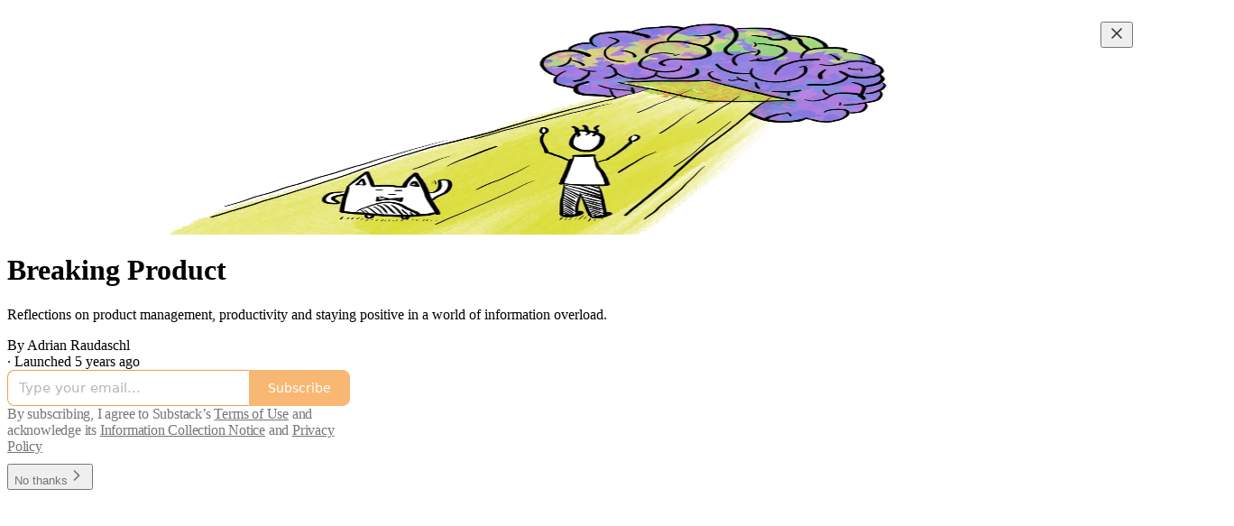

--- FILE ---
content_type: application/javascript; charset=UTF-8
request_url: https://breakingproduct.substack.com/cdn-cgi/challenge-platform/scripts/jsd/main.js
body_size: 4506
content:
window._cf_chl_opt={VnHPF6:'b'};~function(X5,M,T,L,e,K,U,F){X5=j,function(A,s,Xd,X4,z,C){for(Xd={A:519,s:522,z:471,C:424,B:521,J:409,v:419,P:509,n:456,m:497},X4=j,z=A();!![];)try{if(C=-parseInt(X4(Xd.A))/1+-parseInt(X4(Xd.s))/2+-parseInt(X4(Xd.z))/3+-parseInt(X4(Xd.C))/4*(parseInt(X4(Xd.B))/5)+-parseInt(X4(Xd.J))/6*(-parseInt(X4(Xd.v))/7)+-parseInt(X4(Xd.P))/8*(parseInt(X4(Xd.n))/9)+parseInt(X4(Xd.m))/10,s===C)break;else z.push(z.shift())}catch(B){z.push(z.shift())}}(X,340898),M=this||self,T=M[X5(460)],L=function(Xg,Xr,XQ,Xp,Xy,Xn,Xs,s,z,C){return Xg={A:423,s:472},Xr={A:507,s:496,z:507,C:507,B:507,J:440,v:446},XQ={A:520},Xp={A:443},Xy={A:520,s:446,z:514,C:474,B:411,J:514,v:474,P:411,n:443,m:496,y:496,Q:496,g:443,k:507,D:496,E:514,O:411,H:443,Z:496,b:443,c:496,f:496,G:496,i:440},Xn={A:510,s:446},Xs=X5,s=String[Xs(Xg.A)],z={'h':function(B){return null==B?'':z.g(B,6,function(J,Xz){return Xz=j,Xz(Xn.A)[Xz(Xn.s)](J)})},'g':function(B,J,P,XW,y,Q,D,E,O,H,Z,G,i,S,X0,X1,X2,X3){if(XW=Xs,B==null)return'';for(Q={},D={},E='',O=2,H=3,Z=2,G=[],i=0,S=0,X0=0;X0<B[XW(Xy.A)];X0+=1)if(X1=B[XW(Xy.s)](X0),Object[XW(Xy.z)][XW(Xy.C)][XW(Xy.B)](Q,X1)||(Q[X1]=H++,D[X1]=!0),X2=E+X1,Object[XW(Xy.z)][XW(Xy.C)][XW(Xy.B)](Q,X2))E=X2;else{if(Object[XW(Xy.J)][XW(Xy.v)][XW(Xy.P)](D,E)){if(256>E[XW(Xy.n)](0)){for(y=0;y<Z;i<<=1,J-1==S?(S=0,G[XW(Xy.m)](P(i)),i=0):S++,y++);for(X3=E[XW(Xy.n)](0),y=0;8>y;i=X3&1.13|i<<1,J-1==S?(S=0,G[XW(Xy.y)](P(i)),i=0):S++,X3>>=1,y++);}else{for(X3=1,y=0;y<Z;i=X3|i<<1,J-1==S?(S=0,G[XW(Xy.Q)](P(i)),i=0):S++,X3=0,y++);for(X3=E[XW(Xy.g)](0),y=0;16>y;i=i<<1|X3&1,J-1==S?(S=0,G[XW(Xy.y)](P(i)),i=0):S++,X3>>=1,y++);}O--,0==O&&(O=Math[XW(Xy.k)](2,Z),Z++),delete D[E]}else for(X3=Q[E],y=0;y<Z;i=1.5&X3|i<<1,S==J-1?(S=0,G[XW(Xy.D)](P(i)),i=0):S++,X3>>=1,y++);E=(O--,0==O&&(O=Math[XW(Xy.k)](2,Z),Z++),Q[X2]=H++,String(X1))}if(E!==''){if(Object[XW(Xy.E)][XW(Xy.v)][XW(Xy.O)](D,E)){if(256>E[XW(Xy.H)](0)){for(y=0;y<Z;i<<=1,S==J-1?(S=0,G[XW(Xy.m)](P(i)),i=0):S++,y++);for(X3=E[XW(Xy.H)](0),y=0;8>y;i=1.4&X3|i<<1.36,S==J-1?(S=0,G[XW(Xy.Q)](P(i)),i=0):S++,X3>>=1,y++);}else{for(X3=1,y=0;y<Z;i=X3|i<<1.65,S==J-1?(S=0,G[XW(Xy.Z)](P(i)),i=0):S++,X3=0,y++);for(X3=E[XW(Xy.b)](0),y=0;16>y;i=i<<1|1.67&X3,J-1==S?(S=0,G[XW(Xy.c)](P(i)),i=0):S++,X3>>=1,y++);}O--,0==O&&(O=Math[XW(Xy.k)](2,Z),Z++),delete D[E]}else for(X3=Q[E],y=0;y<Z;i=X3&1|i<<1,J-1==S?(S=0,G[XW(Xy.f)](P(i)),i=0):S++,X3>>=1,y++);O--,0==O&&Z++}for(X3=2,y=0;y<Z;i=i<<1|1&X3,S==J-1?(S=0,G[XW(Xy.Z)](P(i)),i=0):S++,X3>>=1,y++);for(;;)if(i<<=1,S==J-1){G[XW(Xy.G)](P(i));break}else S++;return G[XW(Xy.i)]('')},'j':function(B,XM){return XM=Xs,null==B?'':B==''?null:z.i(B[XM(XQ.A)],32768,function(J,XT){return XT=XM,B[XT(Xp.A)](J)})},'i':function(B,J,P,Xa,y,Q,D,E,O,H,Z,G,i,S,X0,X1,X3,X2){for(Xa=Xs,y=[],Q=4,D=4,E=3,O=[],G=P(0),i=J,S=1,H=0;3>H;y[H]=H,H+=1);for(X0=0,X1=Math[Xa(Xr.A)](2,2),Z=1;X1!=Z;X2=i&G,i>>=1,i==0&&(i=J,G=P(S++)),X0|=Z*(0<X2?1:0),Z<<=1);switch(X0){case 0:for(X0=0,X1=Math[Xa(Xr.A)](2,8),Z=1;Z!=X1;X2=i&G,i>>=1,i==0&&(i=J,G=P(S++)),X0|=Z*(0<X2?1:0),Z<<=1);X3=s(X0);break;case 1:for(X0=0,X1=Math[Xa(Xr.A)](2,16),Z=1;Z!=X1;X2=G&i,i>>=1,i==0&&(i=J,G=P(S++)),X0|=(0<X2?1:0)*Z,Z<<=1);X3=s(X0);break;case 2:return''}for(H=y[3]=X3,O[Xa(Xr.s)](X3);;){if(S>B)return'';for(X0=0,X1=Math[Xa(Xr.z)](2,E),Z=1;X1!=Z;X2=i&G,i>>=1,0==i&&(i=J,G=P(S++)),X0|=(0<X2?1:0)*Z,Z<<=1);switch(X3=X0){case 0:for(X0=0,X1=Math[Xa(Xr.C)](2,8),Z=1;Z!=X1;X2=i&G,i>>=1,0==i&&(i=J,G=P(S++)),X0|=Z*(0<X2?1:0),Z<<=1);y[D++]=s(X0),X3=D-1,Q--;break;case 1:for(X0=0,X1=Math[Xa(Xr.B)](2,16),Z=1;Z!=X1;X2=G&i,i>>=1,0==i&&(i=J,G=P(S++)),X0|=Z*(0<X2?1:0),Z<<=1);y[D++]=s(X0),X3=D-1,Q--;break;case 2:return O[Xa(Xr.J)]('')}if(0==Q&&(Q=Math[Xa(Xr.C)](2,E),E++),y[X3])X3=y[X3];else if(X3===D)X3=H+H[Xa(Xr.v)](0);else return null;O[Xa(Xr.s)](X3),y[D++]=H+X3[Xa(Xr.v)](0),Q--,H=X3,0==Q&&(Q=Math[Xa(Xr.B)](2,E),E++)}}},C={},C[Xs(Xg.s)]=z.h,C}(),e={},e[X5(441)]='o',e[X5(459)]='s',e[X5(489)]='u',e[X5(488)]='z',e[X5(431)]='n',e[X5(478)]='I',e[X5(422)]='b',K=e,M[X5(417)]=function(A,s,z,C,Xb,XZ,XH,Xe,J,P,y,Q,g,D){if(Xb={A:494,s:430,z:457,C:494,B:504,J:421,v:462,P:504,n:462,m:439,y:420,Q:520,g:451,k:501},XZ={A:454,s:520,z:426},XH={A:514,s:474,z:411,C:496},Xe=X5,s===null||void 0===s)return C;for(J=x(s),A[Xe(Xb.A)][Xe(Xb.s)]&&(J=J[Xe(Xb.z)](A[Xe(Xb.C)][Xe(Xb.s)](s))),J=A[Xe(Xb.B)][Xe(Xb.J)]&&A[Xe(Xb.v)]?A[Xe(Xb.P)][Xe(Xb.J)](new A[(Xe(Xb.n))](J)):function(E,XK,O){for(XK=Xe,E[XK(XZ.A)](),O=0;O<E[XK(XZ.s)];E[O+1]===E[O]?E[XK(XZ.z)](O+1,1):O+=1);return E}(J),P='nAsAaAb'.split('A'),P=P[Xe(Xb.m)][Xe(Xb.y)](P),y=0;y<J[Xe(Xb.Q)];Q=J[y],g=Y(A,s,Q),P(g)?(D=g==='s'&&!A[Xe(Xb.g)](s[Q]),Xe(Xb.k)===z+Q?B(z+Q,g):D||B(z+Q,s[Q])):B(z+Q,g),y++);return C;function B(E,O,XL){XL=j,Object[XL(XH.A)][XL(XH.s)][XL(XH.z)](C,O)||(C[O]=[]),C[O][XL(XH.C)](E)}},U=X5(508)[X5(500)](';'),F=U[X5(439)][X5(420)](U),M[X5(467)]=function(A,s,Xc,XI,z,C,B,J){for(Xc={A:429,s:520,z:520,C:436,B:496,J:480},XI=X5,z=Object[XI(Xc.A)](s),C=0;C<z[XI(Xc.s)];C++)if(B=z[C],B==='f'&&(B='N'),A[B]){for(J=0;J<s[z[C]][XI(Xc.z)];-1===A[B][XI(Xc.C)](s[z[C]][J])&&(F(s[z[C]][J])||A[B][XI(Xc.B)]('o.'+s[z[C]][J])),J++);}else A[B]=s[z[C]][XI(Xc.J)](function(v){return'o.'+v})},N();function o(C,B,XP,XA,J,v,P,n,m,y,Q,g){if(XP={A:469,s:513,z:428,C:450,B:416,J:461,v:502,P:517,n:516,m:465,y:470,Q:505,g:485,k:434,D:416,E:484,O:433,H:466,Z:503,b:416,c:499,f:492,G:447,i:490,h:445,S:449,X0:444,X1:475,X2:472},XA=X5,!a(.01))return![];v=(J={},J[XA(XP.A)]=C,J[XA(XP.s)]=B,J);try{P=M[XA(XP.z)],n=XA(XP.C)+M[XA(XP.B)][XA(XP.J)]+XA(XP.v)+P.r+XA(XP.P),m=new M[(XA(XP.n))](),m[XA(XP.m)](XA(XP.y),n),m[XA(XP.Q)]=2500,m[XA(XP.g)]=function(){},y={},y[XA(XP.k)]=M[XA(XP.D)][XA(XP.E)],y[XA(XP.O)]=M[XA(XP.B)][XA(XP.H)],y[XA(XP.Z)]=M[XA(XP.b)][XA(XP.c)],y[XA(XP.f)]=M[XA(XP.D)][XA(XP.G)],Q=y,g={},g[XA(XP.i)]=v,g[XA(XP.h)]=Q,g[XA(XP.S)]=XA(XP.X0),m[XA(XP.X1)](L[XA(XP.X2)](g))}catch(k){}}function j(A,s,z){return z=X(),j=function(W,M,T){return W=W-407,T=z[W],T},j(A,s)}function R(z,C,j0,XF,B,J,v){if(j0={A:483,s:463,z:437,C:449,B:407,J:455,v:437,P:486,n:408,m:449,y:455,Q:513,g:425,k:486,D:408},XF=X5,B=XF(j0.A),!z[XF(j0.s)])return;C===XF(j0.z)?(J={},J[XF(j0.C)]=B,J[XF(j0.B)]=z.r,J[XF(j0.J)]=XF(j0.v),M[XF(j0.P)][XF(j0.n)](J,'*')):(v={},v[XF(j0.m)]=B,v[XF(j0.B)]=z.r,v[XF(j0.y)]=XF(j0.Q),v[XF(j0.g)]=C,M[XF(j0.k)][XF(j0.D)](v,'*'))}function I(A,s,Xk,Xl){return Xk={A:481,s:514,z:493,C:411,B:436,J:468},Xl=X5,s instanceof A[Xl(Xk.A)]&&0<A[Xl(Xk.A)][Xl(Xk.s)][Xl(Xk.z)][Xl(Xk.C)](s)[Xl(Xk.B)](Xl(Xk.J))}function d(Xf,XY,z,C,B,J,v){XY=(Xf={A:479,s:412,z:473,C:427,B:415,J:476,v:410,P:512,n:452,m:458,y:515,Q:476,g:418},X5);try{return z=T[XY(Xf.A)](XY(Xf.s)),z[XY(Xf.z)]=XY(Xf.C),z[XY(Xf.B)]='-1',T[XY(Xf.J)][XY(Xf.v)](z),C=z[XY(Xf.P)],B={},B=BAnB4(C,C,'',B),B=BAnB4(C,C[XY(Xf.n)]||C[XY(Xf.m)],'n.',B),B=BAnB4(C,z[XY(Xf.y)],'d.',B),T[XY(Xf.Q)][XY(Xf.g)](z),J={},J.r=B,J.e=null,J}catch(P){return v={},v.r={},v.e=P,v}}function a(A,XN,X6){return XN={A:448},X6=X5,Math[X6(XN.A)]()<A}function X(j1){return j1='sid,postMessage,80148YigWVa,appendChild,call,iframe,onerror,status,tabIndex,_cf_chl_opt,BAnB4,removeChild,70uXCXnj,bind,from,boolean,fromCharCode,73408MNCYmn,detail,splice,display: none,__CF$cv$params,keys,getOwnPropertyNames,number,stringify,chlApiUrl,chlApiSitekey,onload,indexOf,success,readyState,includes,join,object,function,charCodeAt,jsd,chctx,charAt,mAxV0,random,source,/cdn-cgi/challenge-platform/h/,isNaN,clientInformation,isArray,sort,event,1602189tYQfYR,concat,navigator,string,document,VnHPF6,Set,api,getPrototypeOf,open,NUDr6,Jxahl3,[native code],msg,POST,1801731yBSxWH,cPXphThLBsDU,style,hasOwnProperty,send,body,addEventListener,bigint,createElement,map,Function,error on cf_chl_props,cloudflare-invisible,wfJU3,ontimeout,parent,onreadystatechange,symbol,undefined,errorInfoObject,now,chlApiClientVersion,toString,Object,DOMContentLoaded,push,18805620OLgyNr,/jsd/oneshot/13c98df4ef2d/0.5710010287727163:1764606592:-FlWDm52dkpMxhW9JwdwgfRg4HhW1IsE6OOHqLtWClE/,BHcSU3,split,d.cookie,/b/ov1/0.5710010287727163:1764606592:-FlWDm52dkpMxhW9JwdwgfRg4HhW1IsE6OOHqLtWClE/,chlApiRumWidgetAgeMs,Array,timeout,catch,pow,_cf_chl_opt;WVJdi2;tGfE6;eHFr4;rZpcH7;DMab5;uBWD2;TZOO6;NFIEc5;SBead5;rNss8;ssnu4;WlNXb1;QNPd6;BAnB4;Jxahl3;fLDZ5;fAvt5,8XXPMpv,uKFlcg2Ekz1OVsrM3fb+Ap94eoyXjtGDTP$80w67aYBdIhmWSLR5QHUqx-inCvNJZ,http-code:,contentWindow,error,prototype,contentDocument,XMLHttpRequest,/invisible/jsd,loading,468835FpCsIs,length,20MaeZbh,704806jOFvZP,xhr-error,floor'.split(','),X=function(){return j1},X()}function l(XR,X7,A,s,z,C){return XR={A:428,s:524,z:524,C:491},X7=X5,A=M[X7(XR.A)],s=3600,z=Math[X7(XR.s)](+atob(A.t)),C=Math[X7(XR.z)](Date[X7(XR.C)]()/1e3),C-z>s?![]:!![]}function V(A,s,Xv,XJ,XB,XC,X8,z,C){Xv={A:428,s:516,z:465,C:470,B:450,J:416,v:461,P:498,n:463,m:505,y:485,Q:435,g:413,k:475,D:472,E:432},XJ={A:523},XB={A:414,s:437,z:511,C:414},XC={A:505},X8=X5,z=M[X8(Xv.A)],C=new M[(X8(Xv.s))](),C[X8(Xv.z)](X8(Xv.C),X8(Xv.B)+M[X8(Xv.J)][X8(Xv.v)]+X8(Xv.P)+z.r),z[X8(Xv.n)]&&(C[X8(Xv.m)]=5e3,C[X8(Xv.y)]=function(X9){X9=X8,s(X9(XC.A))}),C[X8(Xv.Q)]=function(XX){XX=X8,C[XX(XB.A)]>=200&&C[XX(XB.A)]<300?s(XX(XB.s)):s(XX(XB.z)+C[XX(XB.C)])},C[X8(Xv.g)]=function(Xj){Xj=X8,s(Xj(XJ.A))},C[X8(Xv.k)](L[X8(Xv.D)](JSON[X8(Xv.E)](A)))}function Y(A,s,z,XE,XV,C){XV=(XE={A:506,s:504,z:453,C:504,B:442},X5);try{return s[z][XV(XE.A)](function(){}),'p'}catch(B){}try{if(s[z]==null)return void 0===s[z]?'u':'x'}catch(J){return'i'}return A[XV(XE.s)][XV(XE.z)](s[z])?'a':s[z]===A[XV(XE.C)]?'p5':!0===s[z]?'T':!1===s[z]?'F':(C=typeof s[z],XV(XE.B)==C?I(A,s[z])?'N':'f':K[C]||'?')}function N(Xu,XS,Xi,Xw,A,s,z,C,B){if(Xu={A:428,s:463,z:438,C:518,B:477,J:495,v:487,P:487},XS={A:438,s:518,z:487},Xi={A:482},Xw=X5,A=M[Xw(Xu.A)],!A)return;if(!l())return;(s=![],z=A[Xw(Xu.s)]===!![],C=function(Xx,J){if(Xx=Xw,!s){if(s=!![],!l())return;J=d(),V(J.r,function(v){R(A,v)}),J.e&&o(Xx(Xi.A),J.e)}},T[Xw(Xu.z)]!==Xw(Xu.C))?C():M[Xw(Xu.B)]?T[Xw(Xu.B)](Xw(Xu.J),C):(B=T[Xw(Xu.v)]||function(){},T[Xw(Xu.P)]=function(XU){XU=Xw,B(),T[XU(XS.A)]!==XU(XS.s)&&(T[XU(XS.z)]=B,C())})}function x(A,XO,Xo,s){for(XO={A:457,s:429,z:464},Xo=X5,s=[];null!==A;s=s[Xo(XO.A)](Object[Xo(XO.s)](A)),A=Object[Xo(XO.z)](A));return s}}()